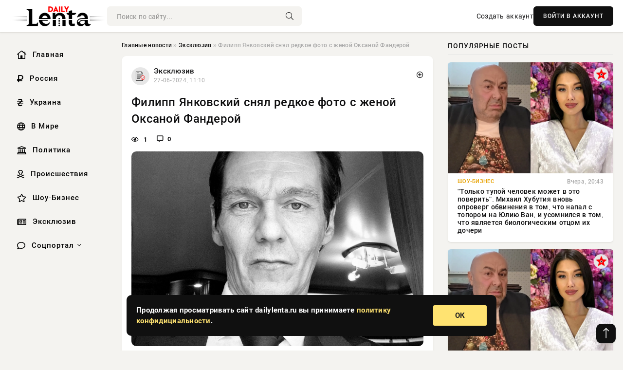

--- FILE ---
content_type: text/html; charset=utf-8
request_url: https://dailylenta.ru/exclusive/7229-filipp-jankovskij-snjal-redkoe-foto-s-zhenoj-oksanoj-fanderoj.html
body_size: 14704
content:
<!DOCTYPE html>
<html lang="ru">
   <head>
   <title>Филипп Янковский снял редкое фото с женой Оксаной Фандерой » Информационное агентство «Daily Lenta»</title>
<meta charset="utf-8">
<meta name="description" content="Филипп Янковский порадовал поклонников новыми фотографиями, на которых он запечатлен вместе со своей супругой, актрисой Оксаной Фандерой. Снимки, сделанные на фоне ярких цветов в Турции, сопровождались">
<meta name="keywords" content="«Стамбул», порадовал, поклонников, новыми, фотографиями, которых, запечатлен, вместе, своей, супругой, Янковский, актрисой, Фандерой, Снимки, сделанные, ярких, цветов, Турции, сопровождались">
<link rel="canonical" href="https://dailylenta.ru/exclusive/7229-filipp-jankovskij-snjal-redkoe-foto-s-zhenoj-oksanoj-fanderoj.html">
<link rel="alternate" type="application/rss+xml" title="Информационное агентство «Daily Lenta» RSS" href="https://dailylenta.ru/rss.xml">
<link rel="preconnect" href="https://dailylenta.ru/" fetchpriority="high">
<meta property="twitter:title" content="Филипп Янковский снял редкое фото с женой Оксаной Фандерой » Информационное агентство «Daily Lenta»">
<meta property="twitter:url" content="https://dailylenta.ru/exclusive/7229-filipp-jankovskij-snjal-redkoe-foto-s-zhenoj-oksanoj-fanderoj.html">
<meta property="twitter:card" content="summary_large_image">
<meta property="twitter:image" content="https://dailylenta.ru/uploads/posts/2024-06/1719475816-140853556.jpg">
<meta property="twitter:description" content="Филипп Янковский порадовал поклонников новыми фотографиями, на которых он запечатлен вместе со своей супругой, актрисой Оксаной Фандерой. Снимки, сделанные на фоне ярких цветов в Турции, сопровождались лаконичной подписью: «Стамбул». Источник фото: @yankovskiyfil Поклонники очень тепло">
<meta property="og:type" content="article">
<meta property="og:site_name" content="Информационное агентство «Daily Lenta»">
<meta property="og:title" content="Филипп Янковский снял редкое фото с женой Оксаной Фандерой » Информационное агентство «Daily Lenta»">
<meta property="og:url" content="https://dailylenta.ru/exclusive/7229-filipp-jankovskij-snjal-redkoe-foto-s-zhenoj-oksanoj-fanderoj.html">
<meta property="og:image" content="https://dailylenta.ru/uploads/posts/2024-06/1719475816-140853556.jpg">
<meta property="og:description" content="Филипп Янковский порадовал поклонников новыми фотографиями, на которых он запечатлен вместе со своей супругой, актрисой Оксаной Фандерой. Снимки, сделанные на фоне ярких цветов в Турции, сопровождались лаконичной подписью: «Стамбул». Источник фото: @yankovskiyfil Поклонники очень тепло">

<script src="/engine/classes/min/index.php?g=general&amp;v=kvgkp"></script>
<script src="/engine/classes/min/index.php?f=engine/classes/js/jqueryui.js,engine/classes/js/dle_js.js,engine/classes/fancybox/fancybox.js&amp;v=kvgkp" defer></script>
<script type="application/ld+json">{"@context":"https://schema.org","@graph":[{"@type":"NewsArticle","@context":"https://schema.org/","publisher":{"@type":"Organization","name":"Информационный портал «Daily Lenta»","logo":{"@type":"ImageObject","url":""}},"name":"Филипп Янковский снял редкое фото с женой Оксаной Фандерой","headline":"Филипп Янковский снял редкое фото с женой Оксаной Фандерой","mainEntityOfPage":{"@type":"WebPage","@id":"https://dailylenta.ru/exclusive/7229-filipp-jankovskij-snjal-redkoe-foto-s-zhenoj-oksanoj-fanderoj.html"},"datePublished":"2024-06-27T11:10:16+03:00","author":{"@type":"Person","name":"Ирэн Орлонская","url":"https://dailylenta.ru/user/%D0%98%D1%80%D1%8D%D0%BD+%D0%9E%D1%80%D0%BB%D0%BE%D0%BD%D1%81%D0%BA%D0%B0%D1%8F/"},"image":["https://dailylenta.ru/uploads/posts/2024-06/1719475816-140853556.jpg","https://dailylenta.ru/uploads/posts/2024-06/1719475818-2448390753.jpg"],"description":"Филипп Янковский порадовал поклонников новыми фотографиями, на которых он запечатлен вместе со своей супругой, актрисой Оксаной Фандерой. Снимки, сделанные на фоне ярких цветов в Турции, сопровождались лаконичной подписью: «Стамбул». Источник фото: @yankovskiyfil Поклонники очень тепло"},{"@type":"BreadcrumbList","@context":"https://schema.org/","itemListElement":[{"@type":"ListItem","position":1,"item":{"@id":"https://dailylenta.ru/","name":"Главные новости"}},{"@type":"ListItem","position":2,"item":{"@id":"https://dailylenta.ru/exclusive/","name":"Эксклюзив"}},{"@type":"ListItem","position":3,"item":{"@id":"https://dailylenta.ru/exclusive/7229-filipp-jankovskij-snjal-redkoe-foto-s-zhenoj-oksanoj-fanderoj.html","name":"Филипп Янковский снял редкое фото с женой Оксаной Фандерой"}}]}]}</script> 
      <meta name="viewport" content="width=device-width, initial-scale=1.0" />
      <meta name="msapplication-TileColor" content="#e6e6e6">   
      <meta name="theme-color" content="#101010"> 
      <link rel="preload" href="/templates/Default/css/common.css" as="style">
      <link rel="preload" href="/templates/Default/css/styles.css?v=06" as="style">
      <link rel="preload" href="/templates/Default/css/engine.css" as="style">
      <link rel="preload" href="/templates/Default/css/fontawesome.css" as="style">
      <link rel="preload" href="/templates/Default/webfonts/manrope-400.woff2" as="font" type="font/woff2" crossorigin>
      <link rel="preload" href="/templates/Default/webfonts/manrope-600.woff2" as="font" type="font/woff2" crossorigin>
      <link rel="preload" href="/templates/Default/webfonts/manrope-700.woff2" as="font" type="font/woff2" crossorigin>
      <link rel="preload" href="/templates/Default/webfonts/fa-light-300.woff2" as="font" type="font/woff2" crossorigin>
      <link href="/templates/Default/css/common.css" type="text/css" rel="stylesheet" />
      <link href="/templates/Default/css/styles.css?v=06" type="text/css" rel="stylesheet" />
      <link href="/templates/Default/css/engine.css" type="text/css" rel="stylesheet" /> 
      <link href="/templates/Default/css/fontawesome.css" type="text/css" rel="stylesheet" />
      <link rel="apple-touch-icon" sizes="180x180" href="/templates/Default/favicons/180x180.png">
      <link rel="apple-touch-icon" sizes="167x167" href="/templates/Default/favicons/167x167.png">
      <link rel="apple-touch-icon" sizes="152x152" href="/templates/Default/favicons/152x152.png">
      <link rel="apple-touch-icon" sizes="120x120" href="/templates/Default/favicons/120x120.png">
      <link rel="icon" type="image/png" href="/templates/Default/favicons/favicon.png">
      <link rel="mask-icon" href="/templates/Default/favicons/safari-pinned-tab.svg" color="#e6e6e6">
   </head>
   <body>
      <div class="wrapper">
         <div class="wrapper-container wrapper-main">

            <header class="header d-flex ai-center vw100">
               <a href="/" class="logo" title="Информационное агентство «Daily Lenta»"><img src="/templates/Default/dleimages/logo.png" alt="Информационное агентство «Daily Lenta»"></a>
               <div class="header__search search-block flex-grow-1">
                  <form id="quicksearch" method="post">
                     <input type="hidden" name="do" value="search">
                     <input type="hidden" name="subaction" value="search">
                     <input class="search-block__input" id="story" name="story" placeholder="Поиск по сайту..." type="text" autocomplete="off">
                     <button class="search-block__btn" type="submit"><span class="fal fa-search"></span></button>
                  </form>
               </div>
               

               
               <a href="/?do=register" class="header__link">Создать аккаунт</a>
               <button class="header__btn-login js-show-login">ВОЙТИ В АККАУНТ</button>
               

               <button class="header__btn-menu d-none js-show-mobile-menu"><span class="fal fa-bars"></span></button>
            </header>

            <div class="content">
               <div class="cols">

                  <!-- MENU START -->
                  <aside class="col-side">
                     <ul class="side-nav js-this-in-mobile-menu">
                        <li><a href="/"><i class="far fa-home-lg"></i> Главная</a></li>
                        <li><a href="/russia/"><i class="far fa-ruble-sign"></i> Россия</a></li>
                        <li><a href="/ukraine/"><i class="far fa-hryvnia"></i> Украина</a></li>
                        <li><a href="/world/"><i class="far fa-globe"></i> В Мире</a></li>
                        <li><a href="/policy/"><i class="far fa-landmark"></i> Политика</a></li>
                        <li><a href="/incidents/"><i class="far fa-skull-crossbones"></i> Происшествия</a></li>
                        <li><a href="/show-business/"><i class="far fa-star"></i> Шоу-Бизнес</a></li>
                        <li><a href="/exclusive/"><i class="far fa-newspaper"></i> Эксклюзив</a></li>
                        <li class="submenu"><a href="/social/"><i class="far fa-comment"></i> Соцпортал</a>
                           <ul class="nav__list side-nav" style="position: unset !important">
                              <li class="nav__list-hidden"><a href="/social/goroskop/"><i class="far fa-planet-ringed"></i> Гороскопы</a></li>
                              <li class="nav__list-hidden"><a href="/social/primeti/"><i class="far fa-map-signs"></i> Приметы</a></li>
                              <li class="nav__list-hidden"><a href="/social/ezoterika/"><i class="far fa-sparkles"></i> Эзотерика</a></li>
                              <li class="nav__list-hidden"><a href="/social/prazdniki/"><i class="far fa-gift"></i> Праздники</a></li>
                              <li class="nav__list-hidden"><a href="/social/zdorove/"><i class="far fa-heart"></i> Здоровье</a></li>
                              <li class="nav__list-hidden"><a href="/social/psihologiya/"><i class="far fa-head-side-brain"></i> Психология</a></li>
                              <li class="nav__list-hidden"><a href="/social/dlya-zhenshchin/"><i class="far fa-venus-double"></i> Для женщин</a></li>
                              <li class="nav__list-hidden"><a href="/social/sad-ogorod/"><i class="far fa-seedling"></i> Сад-огород</a></li>
                           </ul>
                        </li>
                     </ul>
                  </aside>
                  <!-- MENU END -->
                  
                  <main class="col-main">
                    
                         
                        <div class="speedbar"><div class="over"><a href="https://dailylenta.ru/">Главные новости</a>  »  <a href="https://dailylenta.ru/exclusive/">Эксклюзив</a>  »  Филипп Янковский снял редкое фото с женой Оксаной Фандерой</div></div>
                        

                     <div class="content-block d-grid" id="content-block">
                        

                        
                        <div class="short">
	<div class="info-block">
	   <div class="info-body">
		  <a href="https://dailylenta.ru/exclusive/" class="info-img" title="Эксклюзив"><img src="/uploads/icons/exclusive.png" alt="Эксклюзив"></a>
		  <div class="info-title"><a href="https://dailylenta.ru/exclusive/" class="author_name">Эксклюзив</a></div>
		  <div class="info-meta">
			 <time datetime="27-06-2024, 11:10" class="ago" title="27-06-2024, 11:10">27-06-2024, 11:10</time>
			 
		  </div>
	   </div>
        <div class="dosuga-post-head-mark">    
            <a href="#" class="js-show-login" title="Сохранить"><i class="far fa-plus-circle"></i></a>
                    
		</div> 
	</div>
	<div class="yz_short_body">
	   <h1 class="dn-short-t">Филипп Янковский снял редкое фото с женой Оксаной Фандерой </h1>
	   <div class="content_top_met">
	   	  <div class="f_eye"><i class="far fa-eye"></i> 1</div>
		  <a id="dle-comm-link" href="#comment">
			 <div class="f_link"><i class="far fa-comment-alt"></i> 0</div>
		  </a>
		  <div class="f_info">
		  </div>
	   </div>
	   <div class="page__text full-text clearfix">
		  <div align="center"><!--TBegin:https://dailylenta.ru/uploads/posts/2024-06/1719475816-140853556.jpg|--><a href="https://dailylenta.ru/uploads/posts/2024-06/1719475816-140853556.jpg" class="highslide" target="_blank"><img src="/uploads/posts/2024-06/thumbs/1719475816-140853556.jpg" style="max-width:100%;" alt=""></a><!--TEnd--></div><br>Филипп Янковский порадовал поклонников новыми фотографиями, на которых он запечатлен вместе со своей супругой, актрисой Оксаной Фандерой. Снимки, сделанные на фоне ярких цветов в Турции, сопровождались лаконичной подписью:<br><br>«Стамбул». <br><br><div align="center"><!--TBegin:https://dailylenta.ru/uploads/posts/2024-06/1719475818-2448390753.jpg|--><a href="https://dailylenta.ru/uploads/posts/2024-06/1719475818-2448390753.jpg" class="highslide" target="_blank"><img src="/uploads/posts/2024-06/thumbs/1719475818-2448390753.jpg" style="max-width:100%;" alt=""></a><!--TEnd--></div><br><br><i>Источник фото: @yankovskiyfil</i><br><br>Поклонники очень тепло отреагировали на публикацию, выразив радость от того, что супруги проводят время вместе и делятся такими трогательными моментами. Многие отметили, что от фотографий исходит ощущение блаженства, радости и умиротворения. <br><br>Подписчики также выразили уважение к паре как к талантливым артистам, которые бережно относятся к своей личной жизни. <br><br><b>Интересно:</b> Янковский, известный по роли в сериале «Монастырь», и Фандера состоят в браке с 1990 года. За это время они воспитали двоих детей: сына Ивана, а также дочь Елизавету, которые также выбрали актерскую стезю, продолжая семейную традицию.
	   </div>
	</div>
	<div class="page__tags d-flex">
	   
	</div>
	<div class="content_like">
	   <div class="df_like">
		  <a href="#" onclick="doRate('plus', '7229'); return false;" >
		  <i title="Мне нравится" class="far fa-thumbs-up"></i> <span><span data-likes-id="7229">0</span></span>
		  </a>
	   </div>
	   <div class="df_dlike">
		  <a href="#" onclick="doRate('minus', '7229'); return false;" >
		  <i title="Мне не нравится" class="far fa-thumbs-down"></i> <span><span data-dislikes-id="7229">0</span></span>
		  </a>
	   </div>
	</div>
	<div class="content_footer">
	   <script src="https://yastatic.net/share2/share.js"></script>
	   <div class="ya-share2" data-curtain data-shape="round" data-color-scheme="whiteblack" data-services="vkontakte,odnoklassniki,telegram,whatsapp"></div>
	   <div class="f_info">
		  <a href="javascript:AddComplaint('7229', 'news')"> 
		  <div class="more_jaloba">
			 <svg fill="none" width="15" height="15" stroke="currentColor" stroke-width="1.5" viewBox="0 0 24 24" xmlns="http://www.w3.org/2000/svg" aria-hidden="true">
				<path stroke-linecap="round" stroke-linejoin="round" d="M12 9v3.75m9-.75a9 9 0 11-18 0 9 9 0 0118 0zm-9 3.75h.008v.008H12v-.008z"></path>
			 </svg>
			 ЖАЛОБА
		  </div>
		  </a>
	   </div>
	</div>
 </div>
 <div class="page__comments sect__header">
	<div class="page__comments-header">
		<div class="page__comments-title">0 комментариев</div>
		<div class="page__comments-info">
			<span class="fal fa-exclamation-circle"></span>
			Обсудим?
		</div>
	
	</div>
	<!--dleaddcomments-->
	<!--dlecomments-->
 </div>
 <section class="sect">
	<h2 class="sect__header sect__title">Смотрите также:</h2>
	<div class="sect__content d-grid">
	   <div class="popular grid-item">
   <div class="popular__img img-responsive">
      <img loading="lazy" src="/uploads/posts/2026-01/thumbs/1768724536-11768595102-1original.webp" alt="&quot;Только тупой человек может в это поверить&quot;. Михаил Хубутия вновь опроверг обвинения в том, что напал с топором на Юлию Ван, и усомнился в том, что является биологическим отцом их дочери">
      <div class="item__category pi-center"><img src="/uploads/icons/show-business.png"></div> 
   </div>
   <div class="meta_block">
      <div class="meta_block_cat">Шоу-Бизнес</div>
      <time class="meta_block_date" datetime="Сегодня, 11:10">Сегодня, 11:10</time>   
   </div>
   <div class="popular__desc">
      <a class="popular__title expand-link" href="https://dailylenta.ru/show-business/58017-tolko-tupoj-chelovek-mozhet-v-jeto-poverit-mihail-hubutija-vnov-oproverg-obvinenija-v-tom-chto-napal-s-toporom-na-juliju-van-i-usomnilsja-v-tom-chto-javljaetsja-biologicheskim-otcom-ih-doche.html">&quot;Только тупой человек может в это поверить&quot;. Михаил Хубутия вновь опроверг обвинения в том, что напал с топором на Юлию Ван, и усомнился в том, что является биологическим отцом их дочери</a>
   </div>
 </div><div class="popular grid-item">
   <div class="popular__img img-responsive">
      <img loading="lazy" src="/uploads/posts/2026-01/1768724466-11768710917-14369.webp" alt="Магнитная буря 18 января 2026: головные боли и скачки давления будут мешать метеопатам в воскресенье">
      <div class="item__category pi-center"><img src="/uploads/icons/exclusive.png"></div> 
   </div>
   <div class="meta_block">
      <div class="meta_block_cat">Эксклюзив</div>
      <time class="meta_block_date" datetime="Сегодня, 11:02">Сегодня, 11:02</time>   
   </div>
   <div class="popular__desc">
      <a class="popular__title expand-link" href="https://dailylenta.ru/exclusive/58008-magnitnaja-burja-18-janvarja-2026-golovnye-boli-i-skachki-davlenija-budut-meshat-meteopatam-v-voskresene.html">Магнитная буря 18 января 2026: головные боли и скачки давления будут мешать метеопатам в воскресенье</a>
   </div>
 </div><div class="popular grid-item">
   <div class="popular__img img-responsive">
      <img loading="lazy" src="/uploads/posts/2026-01/1768724475-11768707304-12488.webp" alt="Свежая сводка Юрия Подоляки на 18.01.2026: успехи ВС РФ под Краматорском приведут к краху обороны ВСУ">
      <div class="item__category pi-center"><img src="/uploads/icons/exclusive.png"></div> 
   </div>
   <div class="meta_block">
      <div class="meta_block_cat">Эксклюзив</div>
      <time class="meta_block_date" datetime="Сегодня, 10:59">Сегодня, 10:59</time>   
   </div>
   <div class="popular__desc">
      <a class="popular__title expand-link" href="https://dailylenta.ru/exclusive/58011-svezhaja-svodka-jurija-podoljaki-na-18012026-uspehi-vs-rf-pod-kramatorskom-privedut-k-krahu-oborony-vsu.html">Свежая сводка Юрия Подоляки на 18.01.2026: успехи ВС РФ под Краматорском приведут к краху обороны ВСУ</a>
   </div>
 </div><div class="popular grid-item">
   <div class="popular__img img-responsive">
      <img loading="lazy" src="/uploads/posts/2026-01/1768724421-11768719005-13238.webp" alt="Ждать ли завершения СВО на Украине в результате переговоров: новые экспертные выводы. Что известно на 18 января 2026?">
      <div class="item__category pi-center"><img src="/uploads/icons/exclusive.png"></div> 
   </div>
   <div class="meta_block">
      <div class="meta_block_cat">Эксклюзив</div>
      <time class="meta_block_date" datetime="Сегодня, 10:58">Сегодня, 10:58</time>   
   </div>
   <div class="popular__desc">
      <a class="popular__title expand-link" href="https://dailylenta.ru/exclusive/57996-zhdat-li-zavershenija-svo-na-ukraine-v-rezultate-peregovorov-novye-jekspertnye-vyvody-chto-izvestno-na-18-janvarja-2026.html">Ждать ли завершения СВО на Украине в результате переговоров: новые экспертные выводы. Что известно на 18 января 2026?</a>
   </div>
 </div><div class="popular grid-item">
   <div class="popular__img img-responsive">
      <img loading="lazy" src="/uploads/posts/2026-01/1768724418-11768719010-14328.webp" alt="Запреты Крещенского сочельника: что нельзя делать 18 января, чтобы не навлечь беду">
      <div class="item__category pi-center"><img src="/uploads/icons/exclusive.png"></div> 
   </div>
   <div class="meta_block">
      <div class="meta_block_cat">Эксклюзив</div>
      <time class="meta_block_date" datetime="Сегодня, 10:50">Сегодня, 10:50</time>   
   </div>
   <div class="popular__desc">
      <a class="popular__title expand-link" href="https://dailylenta.ru/exclusive/57995-zaprety-kreschenskogo-sochelnika-chto-nelzja-delat-18-janvarja-chtoby-ne-navlech-bedu.html">Запреты Крещенского сочельника: что нельзя делать 18 января, чтобы не навлечь беду</a>
   </div>
 </div><div class="popular grid-item">
   <div class="popular__img img-responsive">
      <img loading="lazy" src="/uploads/posts/2026-01/thumbs/1768724409-11768724103-1maxresdefault.webp" alt="Трамп назначил сумму за постоянное место в «совете мира» по Газе">
      <div class="item__category pi-center"><img src="/uploads/icons/exclusive.png"></div> 
   </div>
   <div class="meta_block">
      <div class="meta_block_cat">Эксклюзив</div>
      <time class="meta_block_date" datetime="Сегодня, 10:46">Сегодня, 10:46</time>   
   </div>
   <div class="popular__desc">
      <a class="popular__title expand-link" href="https://dailylenta.ru/exclusive/57992-tramp-naznachil-summu-za-postojannoe-mesto-v-sovete-mira-po-gaze.html">Трамп назначил сумму за постоянное место в «совете мира» по Газе</a>
   </div>
 </div><div class="popular grid-item">
   <div class="popular__img img-responsive">
      <img loading="lazy" src="/uploads/posts/2026-01/1768724450-11768710907-15348.webp" alt="ВС РФ мощно разносят позиции ВСУ под Купянском: что сегодня происходит в городе? Последние данные на 18.01.2026">
      <div class="item__category pi-center"><img src="/uploads/icons/exclusive.png"></div> 
   </div>
   <div class="meta_block">
      <div class="meta_block_cat">Эксклюзив</div>
      <time class="meta_block_date" datetime="Сегодня, 10:43">Сегодня, 10:43</time>   
   </div>
   <div class="popular__desc">
      <a class="popular__title expand-link" href="https://dailylenta.ru/exclusive/58003-vs-rf-moschno-raznosjat-pozicii-vsu-pod-kupjanskom-chto-segodnja-proishodit-v-gorode-poslednie-dannye-na-18012026.html">ВС РФ мощно разносят позиции ВСУ под Купянском: что сегодня происходит в городе? Последние данные на 18.01.2026</a>
   </div>
 </div><div class="popular grid-item">
   <div class="popular__img img-responsive">
      <img loading="lazy" src="/uploads/posts/2026-01/thumbs/1768724416-11768718403-1k.webp" alt="ЕС грозит Трампу приостановкой одобрения торгового соглашения с США">
      <div class="item__category pi-center"><img src="/uploads/icons/exclusive.png"></div> 
   </div>
   <div class="meta_block">
      <div class="meta_block_cat">Эксклюзив</div>
      <time class="meta_block_date" datetime="Сегодня, 10:38">Сегодня, 10:38</time>   
   </div>
   <div class="popular__desc">
      <a class="popular__title expand-link" href="https://dailylenta.ru/exclusive/57994-es-grozit-trampu-priostanovkoj-odobrenija-torgovogo-soglashenija-s-ssha.html">ЕС грозит Трампу приостановкой одобрения торгового соглашения с США</a>
   </div>
 </div><div class="popular grid-item">
   <div class="popular__img img-responsive">
      <img loading="lazy" src="/uploads/posts/2026-01/thumbs/1768724486-11768696223-172e7db3713bc4af2bbe6c33466467e29.webp" alt="Буксируемая артиллерия обретает второе дыхание на СВО">
      <div class="item__category pi-center"><img src="/uploads/icons/exclusive.png"></div> 
   </div>
   <div class="meta_block">
      <div class="meta_block_cat">Эксклюзив</div>
      <time class="meta_block_date" datetime="Сегодня, 10:36">Сегодня, 10:36</time>   
   </div>
   <div class="popular__desc">
      <a class="popular__title expand-link" href="https://dailylenta.ru/exclusive/58013-buksiruemaja-artillerija-obretaet-vtoroe-dyhanie-na-svo.html">Буксируемая артиллерия обретает второе дыхание на СВО</a>
   </div>
 </div><div class="popular grid-item">
   <div class="popular__img img-responsive">
      <img loading="lazy" src="/uploads/posts/2026-01/thumbs/1768724447-11768712707-1n-1.webp" alt="Конгресс выступает за мирное вхождение Гренландии в состав США">
      <div class="item__category pi-center"><img src="/uploads/icons/exclusive.png"></div> 
   </div>
   <div class="meta_block">
      <div class="meta_block_cat">Эксклюзив</div>
      <time class="meta_block_date" datetime="Сегодня, 10:28">Сегодня, 10:28</time>   
   </div>
   <div class="popular__desc">
      <a class="popular__title expand-link" href="https://dailylenta.ru/exclusive/58002-kongress-vystupaet-za-mirnoe-vhozhdenie-grenlandii-v-sostav-ssha.html">Конгресс выступает за мирное вхождение Гренландии в состав США</a>
   </div>
 </div><div class="popular grid-item">
   <div class="popular__img img-responsive">
      <img loading="lazy" src="/uploads/posts/2026-01/thumbs/1768724469-11768708203-116-59-27.webp" alt="Каллас призвала Трампа поддержать Украину, а не захватывать Гренландию">
      <div class="item__category pi-center"><img src="/uploads/icons/exclusive.png"></div> 
   </div>
   <div class="meta_block">
      <div class="meta_block_cat">Эксклюзив</div>
      <time class="meta_block_date" datetime="Сегодня, 10:27">Сегодня, 10:27</time>   
   </div>
   <div class="popular__desc">
      <a class="popular__title expand-link" href="https://dailylenta.ru/exclusive/58009-kallas-prizvala-trampa-podderzhat-ukrainu-a-ne-zahvatyvat-grenlandiju.html">Каллас призвала Трампа поддержать Украину, а не захватывать Гренландию</a>
   </div>
 </div><div class="popular grid-item">
   <div class="popular__img img-responsive">
      <img loading="lazy" src="/uploads/posts/2026-01/thumbs/1768724509-11768688536-1gadania-na-rozjdestvo.webp" alt="Самые интересные 10 гаданий и ритуалов на Святки">
      <div class="item__category pi-center"><img src="/uploads/icons/prazdniki.png"></div> 
   </div>
   <div class="meta_block">
      <div class="meta_block_cat">Праздники  /  Соцпортал</div>
      <time class="meta_block_date" datetime="Сегодня, 10:21">Сегодня, 10:21</time>   
   </div>
   <div class="popular__desc">
      <a class="popular__title expand-link" href="https://dailylenta.ru/social/prazdniki/58016-samye-interesnye-10-gadanij-i-ritualov-na-svjatki.html">Самые интересные 10 гаданий и ритуалов на Святки</a>
   </div>
 </div><div class="popular grid-item">
   <div class="popular__img img-responsive">
      <img loading="lazy" src="/uploads/posts/2026-01/thumbs/1768724402-11768723936-13482601455849583249.webp" alt="Какая форма ногтей будет безоговорочным фаворитом нейл-арта 2026 года">
      <div class="item__category pi-center"><img src="/uploads/icons/social.png"></div> 
   </div>
   <div class="meta_block">
      <div class="meta_block_cat">Соцпортал</div>
      <time class="meta_block_date" datetime="Сегодня, 10:15">Сегодня, 10:15</time>   
   </div>
   <div class="popular__desc">
      <a class="popular__title expand-link" href="https://dailylenta.ru/social/57991-kakaja-forma-nogtej-budet-bezogovorochnym-favoritom-nejl-arta-2026-goda.html">Какая форма ногтей будет безоговорочным фаворитом нейл-арта 2026 года</a>
   </div>
 </div><div class="popular grid-item">
   <div class="popular__img img-responsive">
      <img loading="lazy" src="/uploads/posts/2026-01/1768724473-21768706306-123-50-44.webp" alt="Как правильные слова поменяют вашу жизнь в лучшую сторону: зимние аффирмации на успех">
      <div class="item__category pi-center"><img src="/uploads/icons/ezoterika.png"></div> 
   </div>
   <div class="meta_block">
      <div class="meta_block_cat">Эзотерика  /  Соцпортал</div>
      <time class="meta_block_date" datetime="Сегодня, 10:13">Сегодня, 10:13</time>   
   </div>
   <div class="popular__desc">
      <a class="popular__title expand-link" href="https://dailylenta.ru/social/ezoterika/58010-kak-pravilnye-slova-pomenjajut-vashu-zhizn-v-luchshuju-storonu-zimnie-affirmacii-na-uspeh.html">Как правильные слова поменяют вашу жизнь в лучшую сторону: зимние аффирмации на успех</a>
   </div>
 </div><div class="popular grid-item">
   <div class="popular__img img-responsive">
      <img loading="lazy" src="/uploads/posts/2026-01/1768724442-11768715105-18900.webp" alt="Грядёт ли в России вторая волна мобилизации? Свежее заявление Кремля, подробности на 18.01.2026">
      <div class="item__category pi-center"><img src="/uploads/icons/exclusive.png"></div> 
   </div>
   <div class="meta_block">
      <div class="meta_block_cat">Эксклюзив</div>
      <time class="meta_block_date" datetime="Сегодня, 10:09">Сегодня, 10:09</time>   
   </div>
   <div class="popular__desc">
      <a class="popular__title expand-link" href="https://dailylenta.ru/exclusive/58000-grjadet-li-v-rossii-vtoraja-volna-mobilizacii-svezhee-zajavlenie-kremlja-podrobnosti-na-18012026.html">Грядёт ли в России вторая волна мобилизации? Свежее заявление Кремля, подробности на 18.01.2026</a>
   </div>
 </div><div class="popular grid-item">
   <div class="popular__img img-responsive">
      <img loading="lazy" src="/uploads/posts/2026-01/1768724507-11768696035-1oboi-na-stol.ru-57-800x600-1.webp" alt="Настоящий магнетизм: какая способность поможет притянуть любовь вашему знаку зодиака">
      <div class="item__category pi-center"><img src="/uploads/icons/goroskop.png"></div> 
   </div>
   <div class="meta_block">
      <div class="meta_block_cat">Гороскоп  /  Соцпортал</div>
      <time class="meta_block_date" datetime="Сегодня, 10:08">Сегодня, 10:08</time>   
   </div>
   <div class="popular__desc">
      <a class="popular__title expand-link" href="https://dailylenta.ru/social/goroskop/58015-nastojaschij-magnetizm-kakaja-sposobnost-pomozhet-pritjanut-ljubov-vashemu-znaku-zodiaka.html">Настоящий магнетизм: какая способность поможет притянуть любовь вашему знаку зодиака</a>
   </div>
 </div><div class="popular grid-item">
   <div class="popular__img img-responsive">
      <img loading="lazy" src="/uploads/posts/2026-01/thumbs/1768725060-11768595102-1original.webp" alt="&quot;Только тупой человек может в это поверить&quot;. Михаил Хубутия вновь опроверг обвинения в том, что напал с топором на Юлию Ван, и усомнился в том, что является биологическим отцом их дочери">
      <div class="item__category pi-center"><img src="/uploads/icons/show-business.png"></div> 
   </div>
   <div class="meta_block">
      <div class="meta_block_cat">Шоу-Бизнес</div>
      <time class="meta_block_date" datetime="Сегодня, 10:02">Сегодня, 10:02</time>   
   </div>
   <div class="popular__desc">
      <a class="popular__title expand-link" href="https://dailylenta.ru/show-business/58018-tolko-tupoj-chelovek-mozhet-v-jeto-poverit-mihail-hubutija-vnov-oproverg-obvinenija-v-tom-chto-napal-s-toporom-na-juliju-van-i-usomnilsja-v-tom-chto-javljaetsja-biologicheskim-otcom-ih-doche.html">&quot;Только тупой человек может в это поверить&quot;. Михаил Хубутия вновь опроверг обвинения в том, что напал с топором на Юлию Ван, и усомнился в том, что является биологическим отцом их дочери</a>
   </div>
 </div><div class="popular grid-item">
   <div class="popular__img img-responsive">
      <img loading="lazy" src="/uploads/posts/2026-01/1768724445-11768715111-15553.webp" alt="Обломки беспилотника повредили жилой дом в Беслане: в городе были слышны взрывы">
      <div class="item__category pi-center"><img src="/uploads/icons/exclusive.png"></div> 
   </div>
   <div class="meta_block">
      <div class="meta_block_cat">Эксклюзив</div>
      <time class="meta_block_date" datetime="Сегодня, 10:00">Сегодня, 10:00</time>   
   </div>
   <div class="popular__desc">
      <a class="popular__title expand-link" href="https://dailylenta.ru/exclusive/58001-oblomki-bespilotnika-povredili-zhiloj-dom-v-beslane-v-gorode-byli-slyshny-vzryvy.html">Обломки беспилотника повредили жилой дом в Беслане: в городе были слышны взрывы</a>
   </div>
 </div><div class="popular grid-item">
   <div class="popular__img img-responsive">
      <img loading="lazy" src="/uploads/posts/2026-01/thumbs/1768724412-11768719605-1maxresdefault.webp" alt="ССО США опубликовали новые требования к перспективному пулемёту LMG-A">
      <div class="item__category pi-center"><img src="/uploads/icons/exclusive.png"></div> 
   </div>
   <div class="meta_block">
      <div class="meta_block_cat">Эксклюзив</div>
      <time class="meta_block_date" datetime="Сегодня, 09:52">Сегодня, 09:52</time>   
   </div>
   <div class="popular__desc">
      <a class="popular__title expand-link" href="https://dailylenta.ru/exclusive/57993-sso-ssha-opublikovali-novye-trebovanija-k-perspektivnomu-pulemetu-lmg-a.html">ССО США опубликовали новые требования к перспективному пулемёту LMG-A</a>
   </div>
 </div><div class="popular grid-item">
   <div class="popular__img img-responsive">
      <img loading="lazy" src="/uploads/posts/2026-01/thumbs/1768724483-11768704436-1nuoli-scaled-1.webp" alt="Достаточно сделать первый шаг: три знака зодиака стоят на пороге важных решений и перемен">
      <div class="item__category pi-center"><img src="/uploads/icons/goroskop.png"></div> 
   </div>
   <div class="meta_block">
      <div class="meta_block_cat">Гороскоп  /  Соцпортал</div>
      <time class="meta_block_date" datetime="Сегодня, 09:51">Сегодня, 09:51</time>   
   </div>
   <div class="popular__desc">
      <a class="popular__title expand-link" href="https://dailylenta.ru/social/goroskop/58012-dostatochno-sdelat-pervyj-shag-tri-znaka-zodiaka-stojat-na-poroge-vazhnyh-reshenij-i-peremen.html">Достаточно сделать первый шаг: три знака зодиака стоят на пороге важных решений и перемен</a>
   </div>
 </div>
	</div>
 </section>

                        

                     </div>
                  </main>

                  <aside class="col-side">
                     <div class="side-block">
                        <div class="side-block__title">Популярные посты</div>
                        <div class="side-block__content">
                        <div class="popular grid-item">
   <div class="popular__img img-responsive">
      <img loading="lazy" src="/uploads/posts/2026-01/thumbs/1768674024-11768595102-1original.webp" alt="&quot;Только тупой человек может в это поверить&quot;. Михаил Хубутия вновь опроверг обвинения в том, что напал с топором на Юлию Ван, и усомнился в том, что является биологическим отцом их дочери">
      <div class="item__category pi-center"><img src="/uploads/icons/show-business.png"></div> 
   </div>
   <div class="meta_block">
      <div class="meta_block_cat">Шоу-Бизнес</div>
      <time class="meta_block_date" datetime="Вчера, 20:43">Вчера, 20:43</time>   
   </div>
   <div class="popular__desc">
      <a class="popular__title expand-link" href="https://dailylenta.ru/show-business/57938-tolko-tupoj-chelovek-mozhet-v-jeto-poverit-mihail-hubutija-vnov-oproverg-obvinenija-v-tom-chto-napal-s-toporom-na-juliju-van-i-usomnilsja-v-tom-chto-javljaetsja-biologicheskim-otcom-ih-doche.html">&quot;Только тупой человек может в это поверить&quot;. Михаил Хубутия вновь опроверг обвинения в том, что напал с топором на Юлию Ван, и усомнился в том, что является биологическим отцом их дочери</a>
   </div>
 </div><div class="popular grid-item">
   <div class="popular__img img-responsive">
      <img loading="lazy" src="/uploads/posts/2026-01/thumbs/1768656019-11768595102-1original.webp" alt="&quot;Только тупой человек может в это поверить&quot;. Михаил Хубутия вновь опроверг обвинения в том, что напал с топором на Юлию Ван, и усомнился в том, что является биологическим отцом их дочери">
      <div class="item__category pi-center"><img src="/uploads/icons/show-business.png"></div> 
   </div>
   <div class="meta_block">
      <div class="meta_block_cat">Шоу-Бизнес</div>
      <time class="meta_block_date" datetime="Вчера, 15:14">Вчера, 15:14</time>   
   </div>
   <div class="popular__desc">
      <a class="popular__title expand-link" href="https://dailylenta.ru/show-business/57906-tolko-tupoj-chelovek-mozhet-v-jeto-poverit-mihail-hubutija-vnov-oproverg-obvinenija-v-tom-chto-napal-s-toporom-na-juliju-van-i-usomnilsja-v-tom-chto-javljaetsja-biologicheskim-otcom-ih-doche.html">&quot;Только тупой человек может в это поверить&quot;. Михаил Хубутия вновь опроверг обвинения в том, что напал с топором на Юлию Ван, и усомнился в том, что является биологическим отцом их дочери</a>
   </div>
 </div><div class="popular grid-item">
   <div class="popular__img img-responsive">
      <img loading="lazy" src="/uploads/posts/2026-01/thumbs/1768660816-11768654809-11420.webp" alt="Между ВС РФ и Славянском по дороге Е40 не осталось ни одного населённого пункта">
      <div class="item__category pi-center"><img src="/uploads/icons/exclusive.png"></div> 
   </div>
   <div class="meta_block">
      <div class="meta_block_cat">Эксклюзив</div>
      <time class="meta_block_date" datetime="Вчера, 17:27">Вчера, 17:27</time>   
   </div>
   <div class="popular__desc">
      <a class="popular__title expand-link" href="https://dailylenta.ru/exclusive/57914-mezhdu-vs-rf-i-slavjanskom-po-doroge-e40-ne-ostalos-ni-odnogo-naselennogo-punkta.html">Между ВС РФ и Славянском по дороге Е40 не осталось ни одного населённого пункта</a>
   </div>
 </div><div class="popular grid-item">
   <div class="popular__img img-responsive">
      <img loading="lazy" src="/uploads/posts/2026-01/thumbs/1768678824-11768595102-1original.webp" alt="&quot;Только тупой человек может в это поверить&quot;. Михаил Хубутия вновь опроверг обвинения в том, что напал с топором на Юлию Ван, и усомнился в том, что является биологическим отцом их дочери">
      <div class="item__category pi-center"><img src="/uploads/icons/show-business.png"></div> 
   </div>
   <div class="meta_block">
      <div class="meta_block_cat">Шоу-Бизнес</div>
      <time class="meta_block_date" datetime="Вчера, 21:18">Вчера, 21:18</time>   
   </div>
   <div class="popular__desc">
      <a class="popular__title expand-link" href="https://dailylenta.ru/show-business/57945-tolko-tupoj-chelovek-mozhet-v-jeto-poverit-mihail-hubutija-vnov-oproverg-obvinenija-v-tom-chto-napal-s-toporom-na-juliju-van-i-usomnilsja-v-tom-chto-javljaetsja-biologicheskim-otcom-ih-doche.html">&quot;Только тупой человек может в это поверить&quot;. Михаил Хубутия вновь опроверг обвинения в том, что напал с топором на Юлию Ван, и усомнился в том, что является биологическим отцом их дочери</a>
   </div>
 </div>                           
                        </div>
                     </div>
                     <div class="side-block">
                        <div class="side-block__title">Выбор редакции</div>
                        <div class="side-block__content">
                        <div class="int d-flex ai-center">
    <div class="int__img img-fit-cover">
       <img loading="lazy" src="/uploads/posts/2026-01/thumbs/1768665011-11768664404-1polskaja-raketnaja-ustanovka-k239-chunmoo.webp" alt="Используя опыт Украины: Польша готовится к нанесению глубоких ударов по России">
    </div>
    <div class="int__desc flex-grow-1">
       <a class="int__title expand-link" href="https://dailylenta.ru/exclusive/57925-ispolzuja-opyt-ukrainy-polsha-gotovitsja-k-naneseniju-glubokih-udarov-po-rossii.html">
          <div class="line-clamp">Используя опыт Украины: Польша готовится к нанесению глубоких ударов по России</div>
       </a>
    </div>
 </div><div class="int d-flex ai-center">
    <div class="int__img img-fit-cover">
       <img loading="lazy" src="/uploads/posts/2026-01/thumbs/1768654303-11768647605-1iran-oldafan.webp" alt="Госдеп США вновь предложил вознаграждение за информацию о финансировании КСИР">
    </div>
    <div class="int__desc flex-grow-1">
       <a class="int__title expand-link" href="https://dailylenta.ru/exclusive/57895-gosdep-ssha-vnov-predlozhil-voznagrazhdenie-za-informaciju-o-finansirovanii-ksir.html">
          <div class="line-clamp">Госдеп США вновь предложил вознаграждение за информацию о финансировании КСИР</div>
       </a>
    </div>
 </div><div class="int d-flex ai-center">
    <div class="int__img img-fit-cover">
       <img loading="lazy" src="/uploads/posts/2026-01/1768724445-11768715111-15553.webp" alt="Обломки беспилотника повредили жилой дом в Беслане: в городе были слышны взрывы">
    </div>
    <div class="int__desc flex-grow-1">
       <a class="int__title expand-link" href="https://dailylenta.ru/exclusive/58001-oblomki-bespilotnika-povredili-zhiloj-dom-v-beslane-v-gorode-byli-slyshny-vzryvy.html">
          <div class="line-clamp">Обломки беспилотника повредили жилой дом в Беслане: в городе были слышны взрывы</div>
       </a>
    </div>
 </div><div class="int d-flex ai-center">
    <div class="int__img img-fit-cover">
       <img loading="lazy" src="/uploads/posts/2026-01/thumbs/1768690224-11768595102-1original.webp" alt="&quot;Только тупой человек может в это поверить&quot;. Михаил Хубутия вновь опроверг обвинения в том, что напал с топором на Юлию Ван, и усомнился в том, что является биологическим отцом их дочери">
    </div>
    <div class="int__desc flex-grow-1">
       <a class="int__title expand-link" href="https://dailylenta.ru/show-business/57957-tolko-tupoj-chelovek-mozhet-v-jeto-poverit-mihail-hubutija-vnov-oproverg-obvinenija-v-tom-chto-napal-s-toporom-na-juliju-van-i-usomnilsja-v-tom-chto-javljaetsja-biologicheskim-otcom-ih-doche.html">
          <div class="line-clamp">&quot;Только тупой человек может в это поверить&quot;. Михаил Хубутия вновь опроверг обвинения в том, что напал с топором на Юлию Ван, и усомнился в том, что является биологическим отцом их дочери</div>
       </a>
    </div>
 </div>  
                        </div>
                     </div>
                     <!--
                     <div class="side-block col-side-none">
                        <div class="side-block__title">Интересное в сети</div>
                        <div class="dn-partner">  
                        <a href="#" rel="nofollow" target="_blank">Рекламная ссылка</a>                          
                        </div>
                     </div>
                     -->
                  </aside>

               </div>
               <!-- END COLS -->
            </div>

         <!-- FOOTER START -->
         <footer class="footer d-flex ai-center vw100">
            <div class="footer__copyright">
               <a href="/o-proekte.html" rel="nofollow">О проекте</a>
               <a href="/redakcija.html" rel="nofollow">Редакция</a>
               <a href="/politika-konfidencialnosti.html" rel="nofollow">Политика конфиденциальности</a>
               <a href="/kontakty.html" rel="nofollow">Реклама</a> 
               <a href="/kontakty.html" rel="nofollow">Контакты</a>
            </div>
            <div class="footer__text icon-at-left" style="line-height: 20px;">
               Использование любых материалов, размещённых на сайте, разрешается при условии активной ссылки на наш сайт.
               При копировании материалов для интернет-изданий – обязательна прямая открытая для поисковых систем гиперссылка. Ссылка должна быть размещена в независимости от полного либо частичного использования материалов. Гиперссылка (для интернет- изданий) – должна быть размещена в подзаголовке или в первом абзаце материала.
               Все материалы, содержащиеся на веб-сайте dailylenta.ru, защищены законом об авторском праве. Фотографии и прочие материалы являются собственностью их авторов и представлены исключительно для некоммерческого использования и ознакомления , если не указано иное. Несанкционированное использование таких материалов может нарушать закон об авторском праве, торговой марке и другие законы.

               <div style="margin-top: 20px;">
                  <p>
                     <span style="font-size:12px">* В России признаны иноагентами: Киселёв Евгений Алекссевич, WWF, Белый Руслан Викторович, Анатолий Белый (Вайсман), Касьянов Михаил Михайлович, Бер Илья Леонидович, Троянова Яна Александровна, Галкин Максим Александрович, Макаревич Андрей Вадимович, Шац Михаил Григорьевич, Гордон Дмитрий Ильич, Лазарева Татьяна Юрьевна, Чичваркин Евгений Александрович, Ходорковский Михаил Борисович, Каспаров Гарри Кимович, Моргенштерн Алишер Тагирович (Алишер Валеев), Невзоров Александр Глебович, Венедиктов Алексей Алексеевич, Дудь Юрий Александрович, Фейгин Марк Захарович, Киселев Евгений Алексеевич, Шендерович Виктор Анатольевич, Гребенщиков Борис Борисович, Максакова-Игенбергс Мария Петровна, Слепаков Семен Сергеевич, Покровский Максим Сергеевич, Варламов Илья Александрович, Рамазанова Земфира Талгатовна, Прусикин Илья Владимирович, Смольянинов Артур Сергеевич, Федоров Мирон Янович (Oxxxymiron), Алексеев Иван Александрович (Noize MC), Дремин Иван Тимофеевич (Face), Гырдымова Елизавета Андреевна (Монеточка), Игорь(Егор) Михайлович Бортник (Лёва Би-2).</span>
                  </p>
                  <br />
                  <p>
                     <span style="font-size:12px">* Экстремисты и террористы, запрещенные в РФ:&nbsp;Meta (Facebook и Instagram),&nbsp;</span>Русский добровольческий корпус (РДК),&nbsp;<span style="font-size:12px">Правый сектор, Украинская повстанческая армия (УПА), ИГИЛ, полк Азов, Джебхат ан-Нусра, Национал-Большевистская партия (НБП), Аль-Каида, УНА-УНСО, Талибан, Меджлис крымско-татарского народа, Свидетели Иеговы, Мизантропик Дивижн, Братство, Артподготовка, Тризуб им. Степана Бандеры, НСО, Славянский союз, Формат-18, Хизб ут-Тахрир, Исламская партия Туркестана, Хайят Тахрир аш-Шам, Таухид валь-Джихад, АУЕ, Братья мусульмане, Колумбайн, Навальный, К. Буданов.</span>
                  </p>
                  <br />
                  <p>
                     <span style="font-size:12px">* СМИ — иностранные агенты: Телеканал «Дождь», Медуза, Голос Америки, Idel. Реалии, Кавказ. Реалии, Крым. Реалии, ТК&nbsp;Настоящее Время, The Insider,&nbsp;</span>Deutsche&nbsp;Welle,&nbsp;<span style="font-size:12px">Проект, Azatliq Radiosi, «Радио Свободная Европа/Радио Свобода» (PCE/PC), Сибирь. Реалии, Фактограф, Север. Реалии, MEDIUM-ORIENT, Bellingcat, Пономарев Л. А., Савицкая Л.А., Маркелов С.Е., Камалягин Д.Н., Апахончич Д.А.,&nbsp;Толоконникова Н.А., Гельман М.А., Шендерович В.А., Верзилов П.Ю., Баданин Р.С., Гордон.</span>
                  </p>
                  <br />
                  <p>
                     <span style="font-size:12px">* Организации — иностранные агенты: Альянс Врачей, Агора, Голос, Гражданское содействие, Династия (фонд), За&nbsp;права человека, Комитет против пыток, Левада-Центр, Мемориал, Молодая Карелия, Московская школа гражданского просвещения, Пермь-36, Ракурс, Русь Сидящая, Сахаровский центр, Сибирский экологический центр, ИАЦ Сова, Союз комитетов солдатских матерей России, Фонд борьбы с&nbsp;коррупцией (ФБК), Фонд защиты гласности, Фонд свободы информации, Центр «Насилию.нет», Центр защиты прав СМИ, Transparency International.</span>
                  </p>
               </div>

               <p class="copyright mb-0" style="margin-top: 20px;">Copyright &copy; 2026, Информационное агентство «Daily Lenta». Все права защищены.</p>
               <div class="adult_foot">18+</div>
            </div>
         </footer>
         <!-- FOOTER END -->

         </div>
         <!-- END WRAPPER-MAIN -->
      </div>
      <!-- END WRAPPER -->
      
      <script>
<!--
var dle_root       = '/';
var dle_admin      = '';
var dle_login_hash = '48ded4d5bf31078fbc523a58a49bc6f768cb5293';
var dle_group      = 5;
var dle_link_type  = 1;
var dle_skin       = 'Default';
var dle_wysiwyg    = 0;
var dle_min_search = '4';
var dle_act_lang   = ["Подтвердить", "Отмена", "Вставить", "Отмена", "Сохранить", "Удалить", "Загрузка. Пожалуйста, подождите..."];
var menu_short     = 'Быстрое редактирование';
var menu_full      = 'Полное редактирование';
var menu_profile   = 'Просмотр профиля';
var menu_send      = 'Отправить сообщение';
var menu_uedit     = 'Админцентр';
var dle_info       = 'Информация';
var dle_confirm    = 'Подтверждение';
var dle_prompt     = 'Ввод информации';
var dle_req_field  = ["Заполните поле с именем", "Заполните поле с сообщением", "Заполните поле с темой сообщения"];
var dle_del_agree  = 'Вы действительно хотите удалить? Данное действие невозможно будет отменить';
var dle_spam_agree = 'Вы действительно хотите отметить пользователя как спамера? Это приведёт к удалению всех его комментариев';
var dle_c_title    = 'Отправка жалобы';
var dle_complaint  = 'Укажите текст Вашей жалобы для администрации:';
var dle_mail       = 'Ваш e-mail:';
var dle_big_text   = 'Выделен слишком большой участок текста.';
var dle_orfo_title = 'Укажите комментарий для администрации к найденной ошибке на странице:';
var dle_p_send     = 'Отправить';
var dle_p_send_ok  = 'Уведомление успешно отправлено';
var dle_save_ok    = 'Изменения успешно сохранены. Обновить страницу?';
var dle_reply_title= 'Ответ на комментарий';
var dle_tree_comm  = '0';
var dle_del_news   = 'Удалить статью';
var dle_sub_agree  = 'Вы действительно хотите подписаться на комментарии к данной публикации?';
var dle_unsub_agree  = 'Вы действительно хотите отписаться от комментариев к данной публикации?';
var dle_captcha_type  = '0';
var dle_share_interesting  = ["Поделиться ссылкой на выделенный текст", "Twitter", "Facebook", "Вконтакте", "Прямая ссылка:", "Нажмите правой клавишей мыши и выберите «Копировать ссылку»"];
var DLEPlayerLang     = {prev: 'Предыдущий',next: 'Следующий',play: 'Воспроизвести',pause: 'Пауза',mute: 'Выключить звук', unmute: 'Включить звук', settings: 'Настройки', enterFullscreen: 'На полный экран', exitFullscreen: 'Выключить полноэкранный режим', speed: 'Скорость', normal: 'Обычная', quality: 'Качество', pip: 'Режим PiP'};
var DLEGalleryLang    = {CLOSE: 'Закрыть (Esc)', NEXT: 'Следующее изображение', PREV: 'Предыдущее изображение', ERROR: 'Внимание! Обнаружена ошибка', IMAGE_ERROR: 'Не удалось загрузить изображение', TOGGLE_SLIDESHOW: 'Просмотр слайдшоу',TOGGLE_FULLSCREEN: 'Полноэкранный режим', TOGGLE_THUMBS: 'Включить / Выключить уменьшенные копии', ITERATEZOOM: 'Увеличить / Уменьшить', DOWNLOAD: 'Скачать изображение' };
var DLEGalleryMode    = 1;
var DLELazyMode       = 0;
var allow_dle_delete_news   = false;

jQuery(function($){
					setTimeout(function() {
						$.get(dle_root + "engine/ajax/controller.php?mod=adminfunction", { 'id': '7229', action: 'newsread', user_hash: dle_login_hash });
					}, 5000);
});
//-->
</script>
      

<div class="login login--not-logged d-none">
   <div class="login__header d-flex jc-space-between ai-center">
      <div class="login__title stretch-free-width ws-nowrap">Войти <a href="/?do=register">Регистрация</a></div>
      <div class="login__close"><span class="fal fa-times"></span></div>
   </div>
   <form method="post">
      <div class="login__content">
         <div class="login__row">
            <div class="login__caption">E-mail:</div>
            <div class="login__input"><input type="text" name="login_name" id="login_name" placeholder="Ваш e-mail"></div>
            <span class="fal fa-at"></span>
         </div>
         <div class="login__row">
            <div class="login__caption">Пароль: <a href="/?do=lostpassword">Забыли пароль?</a></div>
            <div class="login__input"><input type="password" name="login_password" id="login_password" placeholder="Ваш пароль"></div>
            <span class="fal fa-lock"></span>
         </div>
         <label class="login__row checkbox" for="login_not_save">
         <input type="checkbox" name="login_not_save" id="login_not_save" value="1">
         <span>Не запоминать меня</span>
         </label>
         <div class="login__row">
            <button onclick="submit();" type="submit" title="Вход">Войти на сайт</button>
            <input name="login" type="hidden" id="login" value="submit">
         </div>
      </div>
      <div class="login__social">
         <div class="login__social-caption">Или войти через</div>
         <div class="login__social-btns">
            <a href="" rel="nofollow" target="_blank"><img loading="lazy" src="/templates/Default/dleimages/vk.svg" alt></a>
            <a href="" rel="nofollow" target="_blank"><img loading="lazy" src="/templates/Default/dleimages/ok.svg" alt></a>
            <a href="" rel="nofollow" target="_blank"><img loading="lazy" src="/templates/Default/dleimages/mail.svg" alt></a>
            <a href="" rel="nofollow" target="_blank"><img loading="lazy" src="/templates/Default/dleimages/yandex.svg" alt></a>
         </div>
      </div>
   </form>
</div>

      <div id="scrolltop" style="display: block;"><span class="fal fa-long-arrow-up"></span></div>
      <div class="message-alert">
         <div class="message-alert-in">
            <div class="message-alert-desc">
               <div class="message-alert-text">Продолжая просматривать сайт dailylenta.ru вы принимаете <a href="/politika-konfidencialnosti.html">политику конфидициальности</a>.</div>
            </div>
            <div class="message-alert-btns">
               <div class="message-btn message-btn-yes">ОК</div>
            </div>
         </div>
      </div>

      <script src="/templates/Default/js/libs.js"></script>

      <!-- Yandex.Metrika counter -->
      <script type="text/javascript" >
         (function(m,e,t,r,i,k,a){m[i]=m[i]||function(){(m[i].a=m[i].a||[]).push(arguments)};
         m[i].l=1*new Date();
         for (var j = 0; j < document.scripts.length; j++) {if (document.scripts[j].src === r) { return; }}
         k=e.createElement(t),a=e.getElementsByTagName(t)[0],k.async=1,k.src=r,a.parentNode.insertBefore(k,a)})
         (window, document, "script", "https://mc.yandex.ru/metrika/tag.js", "ym");

         ym(95653953, "init", {
            clickmap:true,
            trackLinks:true,
            accurateTrackBounce:true
         });
      </script>
      <noscript><div><img src="https://mc.yandex.ru/watch/95653953" style="position:absolute; left:-9999px;" alt="" /></div></noscript>
      <!-- /Yandex.Metrika counter -->

   <script defer src="https://static.cloudflareinsights.com/beacon.min.js/vcd15cbe7772f49c399c6a5babf22c1241717689176015" integrity="sha512-ZpsOmlRQV6y907TI0dKBHq9Md29nnaEIPlkf84rnaERnq6zvWvPUqr2ft8M1aS28oN72PdrCzSjY4U6VaAw1EQ==" data-cf-beacon='{"version":"2024.11.0","token":"12758d96edd34afab33378ec97ae32d9","r":1,"server_timing":{"name":{"cfCacheStatus":true,"cfEdge":true,"cfExtPri":true,"cfL4":true,"cfOrigin":true,"cfSpeedBrain":true},"location_startswith":null}}' crossorigin="anonymous"></script>
</body>
</html>